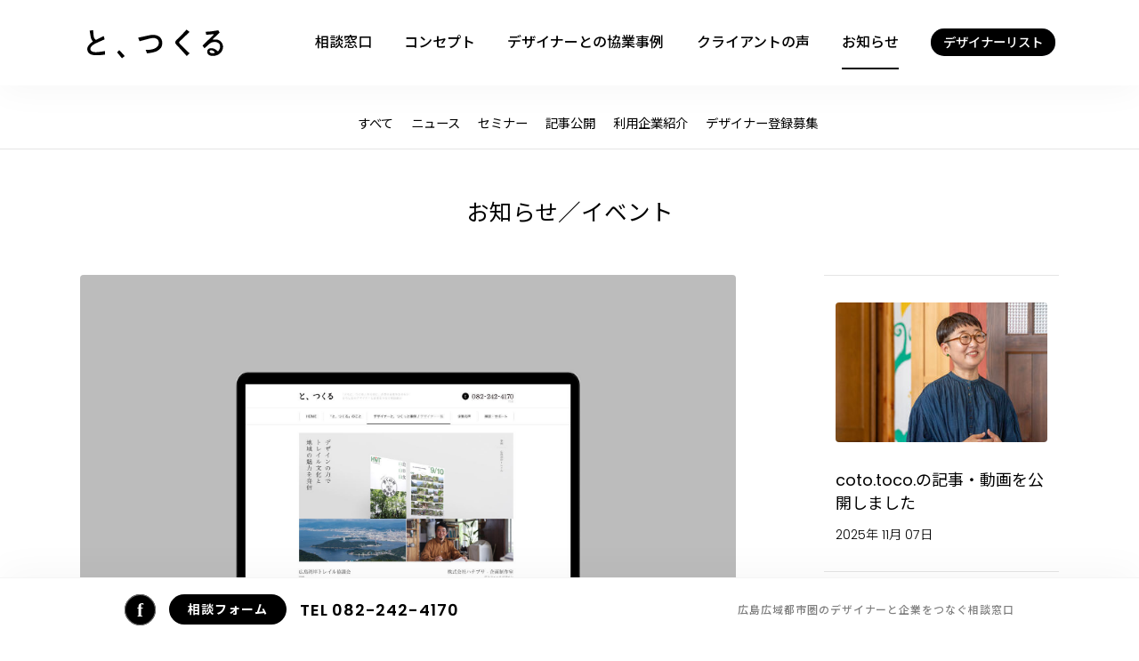

--- FILE ---
content_type: text/html; charset=UTF-8
request_url: https://totsukuru.jp/topics/details/000494.html
body_size: 4899
content:
<!DOCTYPE html>
<html dir="ltr" lang="ja">

	<head>
	<meta charset="UTF-8">
<title>お知らせ／イベント | と、つくる</title>



<meta name="format-detection" content="telephone=no,address=no,email=no">
<script src="/cmn/js/modernizr.custom.js"></script>
    <!-- stylesheet -->
    <link rel="stylesheet" href="/cmn/css/fonts.css" />
    <!--<link rel="stylesheet" href="/cmn/css/style.css" />
    <link rel="stylesheet" href="/cmn/css/sub.css" />-->
    <link rel="stylesheet" href="/cmn/css/import.css?v=20260121-070814" />
    <link rel="stylesheet" href="/cmn/css/sub_yampuu.css?v=20260121-070814" />
    <link rel="stylesheet" href="/cmn/css/sub_itkr.css?v=20260121-070814" />
    <link rel="stylesheet" href="/cmn/css/remodal.css" />
    <link rel="stylesheet" href="/cmn/css/remodal-default-theme.css" />
    <link rel="stylesheet" href="/cmn/css/print.css" />
	<link rel="stylesheet" href="/cmn/js/slick/slick.css" />
	<link rel="stylesheet" href="/cmn/js/slick/slick-theme.css" />

<!-- javascript -->
<script src="//ajax.googleapis.com/ajax/libs/jquery/1.12.4/jquery.min.js"></script>
<script>window.jQuery || document.write('<script src="/cmn/js/jquery/jquery-1.12.4.min.js"><\/script>');</script>
<script src="/cmn/js/common.js?v=20260121-070814"></script>
<script src="/cmn/js/gnav.js?v=20260121-070814"></script>
<script src="/cmn/js/totsukuru.js?v=20260121-070814"></script>
<script src="/cmn/js/remodal.min.js"></script>
<script src="/cmn/js/slick/slick.min.js"></script>


<!--====== Global site tag (gtag.js) - Google Analytics ========-->
<script async src="https://www.googletagmanager.com/gtag/js?id=UA-93935500-1"></script>
<script>
  window.dataLayer = window.dataLayer || [];
  function gtag(){dataLayer.push(arguments);}
  gtag('js', new Date());

  gtag('config', 'UA-93935500-1');
</script>
<!--====== Google Analytics ===///END///=====-->

<!-- Google Tag Manager -->
<script>(function(w,d,s,l,i){w[l]=w[l]||[];w[l].push({'gtm.start':
new Date().getTime(),event:'gtm.js'});var f=d.getElementsByTagName(s)[0],
j=d.createElement(s),dl=l!='dataLayer'?'&l='+l:'';j.async=true;j.src=
'https://www.googletagmanager.com/gtm.js?id='+i+dl;f.parentNode.insertBefore(j,f);
})(window,document,'script','dataLayer','GTM-TL5KQD5');</script>
<!-- End Google Tag Manager -->


<link rel="canonical" href="https://totsukuru.jp/topics/details/000494.html" />
<!-- OGP -->
<meta property="og:type" content="website" />
<meta property="og:site_name" content="と、つくる" />

    <link rel="apple-touch-icon" sizes="57x57" href="/cmn/img/favicons/apple-touch-icon-57x57.png">
    <link rel="apple-touch-icon" sizes="60x60" href="/cmn/img/favicons/apple-touch-icon-60x60.png">
    <link rel="apple-touch-icon" sizes="72x72" href="/cmn/img/favicons/apple-touch-icon-72x72.png">
    <link rel="apple-touch-icon" sizes="76x76" href="/cmn/img/favicons/apple-touch-icon-76x76.png">
    <link rel="apple-touch-icon" sizes="114x114" href="/cmn/img/favicons/apple-touch-icon-114x114.png">
    <link rel="apple-touch-icon" sizes="120x120" href="/cmn/img/favicons/apple-touch-icon-120x120.png">
    <link rel="apple-touch-icon" sizes="144x144" href="/cmn/img/favicons/apple-touch-icon-144x144.png">
    <link rel="apple-touch-icon" sizes="152x152" href="/cmn/img/favicons/apple-touch-icon-152x152.png">
    <link rel="apple-touch-icon" sizes="180x180" href="/cmn/img/favicons/apple-touch-icon-180x180.png">
    <link rel="icon" type="image/png" href="/cmn/img/favicons/favicon-32x32.png" sizes="32x32">
    <link rel="icon" type="image/png" href="/cmn/img/favicons/android-chrome-192x192.png" sizes="192x192">
    <link rel="icon" type="image/png" href="/cmn/img/favicons/favicon-16x16.png" sizes="16x16">
    <link rel="manifest" href="/cmn/img/favicons/manifest.json">
    <link rel="mask-icon" href="/cmn/img/favicons/safari-pinned-tab.svg" color="#5bbad5">
    <meta name="msapplication-TileColor" content="#da532c">
    <meta name="msapplication-TileImage" content="/cmn/img/favicons/mstile-144x144.png">
    <meta name="theme-color" content="#ffffff">

<link rel="preconnect" href="https://fonts.googleapis.com">
<link rel="preconnect" href="https://fonts.gstatic.com" crossorigin>
<link href="https://fonts.googleapis.com/css2?family=Noto+Sans+JP:wght@100;300;400;500;700;900&family=Poppins:wght@100;200;300;400;500;600;700;800;900&display=swap" rel="stylesheet">
<link
  rel="stylesheet"
  href="https://cdn.jsdelivr.net/npm/swiper@9/swiper-bundle.min.css"
/>
<script src="https://cdn.jsdelivr.net/npm/swiper@9/swiper-bundle.min.js"></script>

<meta property="og:image" content="https://totsukuru.jp/topics/upload/topic_1226.jpg" />
<meta name="twitter:card" content="summary" />
<meta name="twitter:image" content="https://totsukuru.jp/topics/upload/topic_1226.jpg" />
<meta name="twitter:url" content="https://totsukuru.jp/topics/details/000494.html" />

<meta property="og:title" content="新規登録デザイナーの記事を追加しました | お知らせ／イベント | と、つくる" />
<meta property="og:url" content="https://totsukuru.jp/topics/details/000494.html" />
<meta property="og:description" content="ひろしまのデザイナーと企業をつなぐ相談窓口" />

</head>


	<body class="__topics__index">

		<div id="contents" class="contents_load">

			<!-- Google Tag Manager (noscript) -->
<noscript><iframe src="https://www.googletagmanager.com/ns.html?id=GTM-TL5KQD5"
height="0" width="0" style="display:none;visibility:hidden"></iframe></noscript>
<!-- End Google Tag Manager (noscript) -->


<!--▼スマホナビ-->
<div class="sp-pagename">ひろしまのデザイナーと<br>企業をつなぐ相談窓口</div>
<div class="sp-menu"><span></span></div>
			<div id="nav-sp">
					<div class="nav-sp_inner">
						<div class="nav-sp-scroll">
							<div class="nav-sp-scroll-navi">
                            <div class="logo">	<a href="/"><img src="/cmn/img/global/logo.svg" alt="と、つくる"></a></div>
								<div class="catch">ともにつくるを大切に、<br>ひろしまのデザイナーと<br>企業をつなぐ相談窓口</div>
								<ul>
									<li>				<a href="/">HOME</a></li>
                                	<li>				<a href="/support/">相談窓口</a></li>
									<li>				<a href="/concept/">コンセプト</a></li>
									<li>				<a href="/products/">デザイナーとの協業事例</a></li>
									<li>				<a href="/client/">クライアントの声</a></li>
									<li>				<a href="/topics/">お知らせ</a></li>
                                　　<li class="issue"><a href="/products/list/">デザイナーリスト</a></li>
								</ul>
								<ul>
									<li>				<a href="/info/link/">デザインリンク</a></li>
									<li>				<a href="/info/sitemap/">サイトマップ</a></li>
									<li>				<a href="/info/term/">利用規約</a></li>
									<li>				<a href="/info/privacy/">プライバシーポリシー</a></li>
									<li>				<a href="https://facebook.com/totsukuru" target="_blank"><span class="txt">Facebook page</span><span class="txt-min">@totsukuru</span></a></li>
								
								</ul>
							</div>
							<div class="nav-sp-scroll-close" onclick="naviClose()"><div class="under"></div></div>
						</div>
					</div>
			</div>
			<!--▲スマホナビ-->

			<!--▼上部固定ナビ-->
                <div id="nav-global">
                    <div class="nav-global_inner">
                        <ul>
                        	<li class="logo"><a href="/"><img src="/cmn/img/global/logo.svg" alt="と、つくる"></a></li>
                            <li class="nav05"><a href="/support/">相談窓口</a></li>
                            <li class="nav01"><a href="/concept/">コンセプト</a></li>
                            <li class="nav02"><a href="/products/">デザイナーとの協業事例</a></li>
                            <li class="nav03"><a href="/client/">クライアントの声</a></li>
                            <li class="nav04"><a href="/topics/">お知らせ</a></li>
                            <li class="issue nav06"><a href="/products/list/" ><div class="box"><div class="badge">デザイナーリスト</div></div></a></li>
                        	<!--<li class="sp-menu"><a onclick="naviOpen()">三</a></li>-->
                        </ul>
                    </div>
                </div>
            <!--▲上部固定ナビ-->
			
			
			<!--▼コンテンツ(ナビ以外)-->		
			<div id="contents_inner">
			
				<!--▼上部サブナビ-->
				<div id="nav-second">
					<div class="nav-second_inner">
						<ul>
							<li class="toppics_sub01"><a href="/topics/">すべて</a></li>
							<li class="toppics_sub02"><a href="/topics/news/" >ニュース</a></li>
							<li class="toppics_sub06"><a href="/topics/seminar/">セミナー</a></li>
							<li class="toppics_sub03"><a href="/topics/release/">記事公開</a></li>
							<li class="toppics_sub04"><a href="/topics/introduction/">利用企業紹介</a></li>
							<li class="toppics_sub05"><a href="/topics/recruitment/">デザイナー登録募集</a></li>
						</ul>
					</div>
				</div>
				<!--▲上部サブナビ-->
				
				
				<div id="topics-parmalink" >
					
					
						<!--▼見出し-->
						<h1>お知らせ／イベント</h1>
						<!--▲見出し-->	
					
							
						
						<div class="topics-parmalink_inner">
						
							<!--▼トピックス記事-->
							<div class="topics-parmalink-main">

								
								<img class="topics-parmalink-main-visual" src="https://totsukuru.jp/topics/upload/topic_1226.jpg">
								

						
									<h2 class="title">新規登録デザイナーの記事を追加しました</h2>
									<div class="tag">
										
											
										

										
											
												<div class="item"><a href="https://totsukuru.jp/topics/release/">記事公開</a></div>
											
										

										
											
										

										
											
										
                                    
										
											
										
									</div>



								

								

								
								
								
								<div class="txt"><p>以下の新規登録デザイナーの記事を本日公開しました。</p>

<p><a href="https://totsukuru.jp/products/details/000477.html">株式会社ハナブサ</a></p></div>
								
								

								
								
								

								

								
                            
                                
                            

								


								
								
								

								<p class="timestamp">2018年 12月 26日 更新 </p>
							</div>
							<!--▲トピックス記事-->
							
							
							
							<!--▼右サイド-->
							<div class="topics-parmalink-side">
								<div id="topics-index">

                                
									
									
									
									<!--▼トピックス　記事-->
									
										<a class="item" href="https://totsukuru.jp/topics/details/001040.html">
											<div class="txt">
												<h2 class="title">coto.toco.の記事・動画を公開しました</h2>
												<div class="info">
													<p class="timestamp">2025年 11月 07日</p>
												</div>
											</div>

											
											<div class="img" style="background-image:url(https://totsukuru.jp/topics/assets_c/2025/11/c24c36fc6c286d0823bbca7f1707ad1e177a96da-thumb-500xauto-7091.jpg);"></div>
											
										</a>
									
									<!--▲トピックス　記事-->
									
									<!--▼トピックス　記事-->
									
										<a class="item" href="https://totsukuru.jp/topics/details/001037.html">
											<div class="txt">
												<h2 class="title">YMfgマガジンに掲載していただきました</h2>
												<div class="info">
													<p class="timestamp">2025年 10月 02日</p>
												</div>
											</div>

											
											<div class="img" style="background-image:url(https://totsukuru.jp/topics/assets_c/2025/09/20250828totsukuru.ymfg.1-thumb-500xauto-7074.jpg);"></div>
											
										</a>
									
									<!--▲トピックス　記事-->
									
									<!--▼トピックス　記事-->
									
										<a class="item" href="https://totsukuru.jp/topics/details/001035.html">
											<div class="txt">
												<h2 class="title">と、つくる利用企業紹介　マーテックス株式会社</h2>
												<div class="info">
													<p class="timestamp">2025年 09月 22日</p>
												</div>
											</div>

											
											<div class="img" style="background-image:url(https://totsukuru.jp/topics/assets_c/2025/09/Martex_logo_-thumb-500xauto-7068.jpg);"></div>
											
										</a>
									
									<!--▲トピックス　記事-->
									

									<a class="item all" href="/topics/">
										<div class="txt">
											すべてみる
										</div>
									</a>
													
								</div>
							</div>
							<!--▲右サイド-->
							
						</div>	
						
					<!--▲インタビューコンテンツ-->
				</div>
            
            <!-- ▼footer -->
				<div id="footer" >	
				
                
				
					<!--▼相談窓口バナー-->
					<a class="footer-support" href="/support/">
						<div class="footer-support_inner">
							<div class="txt">
								<h2 class="title">相談窓口／サポート</h2>
								<div class="check">
									<div class="item">
										<div class="icon">・</div>
										<div class="check-txt">デザイナーの紹介を希望する</div>
									</div>
									<div class="item">
										<div class="icon">・</div>
										<div class="check-txt">デザインについて相談したい</div>
									</div>
								</div>
							</div>
							<div class="conv">
								<div class="link"><div class="link-txt">相談窓口へ</div><div class="arrow"></div></div>
							</div>
						</div>
					</a>
					<!--▲相談窓口バナー-->
                <!--▼サイトマップ-->
<div class="footer-sitemap">
	<div class="footer-sitemap_inner">

		<div class="item">
			<a href="/">HOME</a>
			<a href="https://facebook.com/totsukuru" target="_blank" class="fb">Facebook
				<!--<br><div class="min">@totsukuru</div>-->
			</a>
		</div>
		<div class="item">
			<a href="/support/">相談窓口</a>
			<a href="/concept/">コンセプト</a>
			<a href="/products/">デザイナーとの協業事例</a>
			<a href="/client/">クライアントの声</a>
		</div>
		<div class="item">
			<!-- <a href="/issue/">課題別 | デザインの取り組み</a> -->
			<a href="/support/form/">相談フォーム</a>
			<a href="/topics/">お知らせ</a>
			<a href="/products/list/">デザイナーリスト</a>
		</div>
		<div class="item">
			<a href="/info/link/">デザインリンク</a>
			<a href="/info/sitemap/">サイトマップ</a>
			<a href="/info/term/">利用規約</a>
			<a href="/info/privacy/">プライバシーポリシー</a>
		</div>
	</div>
</div>
<!--▲サイトマップ-->

<!--▼フッター　下段-->
<div class="footer-bottom">
	<div class="footer-bottom_inner">
		<a class="page-top" href="#">
			<div class="txt">ページ最上部へ</div>
			<div class="icon">
				<div class="arrow-top"></div>
			</div>
		</a>
		<div class="rights">
			<p>「と、つくる」は広島広域都市圏事業として広島市から委託を受け、（公財）広島市産業振興センターが実施しています。</p>
			<p>Copyright © totsukuru. All rights reserved.</p>
		</div>
	</div>
</div>
<!--▲フッター　下段-->

</div>
<!--▲フッター-->

</div>
</div>

<!--▼下段固定ナビ-->
<div id="nav-bottom">
	<div class="nav-bottom_inner">
		<div class="discription">
			<div class="contact">
				<a class="fb" href="https://facebook.com/totsukuru" target="_blank">
					<img src="/cmn/img/global/icon-facebook.svg" alt="facebook" class="icon">
				</a>
				<a href="/support/form/" class="nav-bottom_btn">相談フォーム</a>
				<a href="tel:082-242-4170" class="tel"><span>TEL</span>082-242-4170</a>
			</div>
			<div class="catch">広島広域都市圏のデザイナーと企業をつなぐ相談窓口</div>
		</div>
	</div>
</div>
<!--▲下段固定ナビ-->



<!--読み込み終わり-->

<script>
	function load() {
		let element = document.querySelector('div#contents');
		element.className = 'contents_loaded';
	}

	window.onload = load;
</script>

</body>

</html>			

--- FILE ---
content_type: text/css
request_url: https://totsukuru.jp/cmn/css/sub_yampuu.css?v=20260121-070814
body_size: 5146
content:
@charset "utf-8";



/*.interviewMainThreePic_top,,
.interviewMainThreePic_left,
.interviewMainThreePic_right
{
    display: flex;
    background-size: cover;
    background-position: center;
    background-color: #ddd;
    background-repeat: no-repeat;
    border-radius: 4px;
    border: none;
}*/



body {
	font-weight: 300;
}

h1,
h2,
h3,
h4,
h5 {
	font-weight: 400;
}

#nav-global {
	font-weight: 500;
}

#nav-second {
	font-weight: 400;
}

.products-parmalink-interview .title {
	font-weight: 400;
}

.products-parmalink-interview .catch {
	font-size: 1.6rem;
}

.products-parmalink-visual .img-main h1 {
	font-size: 2.4vw;
	font-weight: 500;
}

@media (min-width: 1400px) {
	.products-parmalink-visual .img-main h1 {
		font-size: 2.1rem;
	}


}


/*.interviewMainThreePic
{
    width: 90%;
    max-width: 1000px;
    padding: 0 5%;
    margin: 0 auto;
    margin-bottom: 50px;
}
	.interviewMainThreePic_top
	{
	    width: 100%;
	    padding-top: 40%;
	    margin: 0 auto;
	    margin-bottom: 50px;
	}
		.interviewMainThreePic_inner
		{
		    width: 100%;
		    padding-top: 40%;
		    margin: 0 auto;

		}
			.interviewMainThreePic_left,
			.interviewMainThreePic_right
			{
			    width: 100%;
			    padding-top: 40%;
			    margin: 0 auto;

			}*/





/*↓7/12*/

.client-parmalink-message .discription .txt {
	flex-direction: column;
}

@media (max-width: 768px) {
	.client-parmalink-visual {
		height: auto;
	}
}

/*↓7/14*/

.interviewMainThreePic_top {
	margin-bottom: 4px;
}

.interviewMainThreePic_inner {
	justify-content: space-between;
}

.interviewMainThreePic_right {
	width: calc(50% - 2px);
	margin: 0;
	border-radius: 4px;
}

.interviewMainThreePic_left {
	width: calc(50% - 2px);
	margin: 0;
	border-radius: 4px;
}


#nav-global ul li,
#nav-second ul li {
	height: 60%;
}


#nav-global ul li a,
#nav-second ul li a {
	display: flex;
	height: 100%;

}


#nav-global ul li.logo {
	width: 160px;
	height: 100%;
	align-items: center;
}

#nav-global ul li.logo img {
	width: 100%;
	height: auto;
}

#nav-global ul li.logo:hover,
#nav-second ul li.partition:hover {
	border-bottom: 2px solid rgba(0, 0, 0, 0);
}

@media (max-width: 850px) {
	#nav-global ul li.logo {
		max-width: 124px;
	}
}

.client-index-visual {
	margin-top: 0;
}

@media (max-width: 1100px) {
	#contents_inner {
		margin-top: 80px;
	}
}


/*選択*/
::selection {
	background-color: rgba(0, 0, 0, .1)
		/*rgba(239,127,127,.2);*/
}

#designer .designer-corporate-logo,
#designer .designer-member-icon {
	border-radius: 50%;
}



/*7/20*/


/*全体*/
#contents {
	margin-bottom: 0;
}

.nav-global_inner {
	max-width: calc(1000px + 1%);
}

#nav-second {
	margin-top: 0;
	height: 71px;
}

#nav-second .nav-second_inner {
	height: 87px;
}

@media (min-width: 1100px) {

	#contents_inner {
		margin-top: 96px;
	}
}

#footer .footer-bottom .page-top {
	max-width: 140px;
}

.arrow-top {
	display: flex;
	align-self: center;
	content: '';
	width: 6px;
	height: 6px;
	border: 0px;
	border-top: solid 1px;
	border-left: solid 1px;
	-ms-transform: rotate(45deg);
	-webkit-transform: rotate(45deg);
	transform: rotate(45deg);
}





/*トップページ*/

.home-visual,
.topHeaderMainV {
	margin-top: 0;
	overflow: hidden;
}

.home-visual .home-visual_item.item-issue .txt-main {
	width: 90%;
	max-width: 2000px;
}

.home-visual .home-visual_item.item-issue .txt-main .item {
	max-width: 360px;
	margin-bottom: 0;
	box-shadow: none;
}

.home-visual .home-visual_item.item-issue .txt-main .item {
	display: none;
}

.contents_loaded .home-visual .home-visual_item.item-issue .txt-main .item {
	display: flex;
}

.home-visual .home-visual_item.item-issue .txt-main .item .txt {
	padding: 5% 5% 5% 5%;
}

.home-visual .home-visual_item.item-issue .txt-main .item .txt .number {
	margin-bottom: 20px;
}

.home-visual .home-visual_item.item-issue .txt-main .item .link {
	padding: 5% 5% 8% 5%;
}

.home-visual .home-visual_item.item-issue .txt-main .item .link .view .icon .line {
	height: calc(50% - 0.5px);
}

.home-visual .home-visual_item.item-issue .txt-main .item .title {
	font-weight: 400;
}

.home-visual .home-visual_item.item-issue .txt-main .item .txt .number .theme {
	font-size: 1rem;
	font-weight: 400;
}

.home-visual .home-visual_item.item-issue .txt-main .item .txt .number .sl {
	font-size: 2rem;
	font-weight: 400;
}

.home-visual .home-visual_item.item-issue .txt-main .item .txt .number .num {
	font-size: 2rem;

}


@media (min-width: 769px) {
	.home-visual .home-visual_item.item-issue .txt-main .item:hover {
		background-color: transparent;
		border: 1px solid rgba(255, 255, 255, .4)
			/*background-color		 : #000;*/
	}

	.home-visual .home-visual_item.item-issue .txt-main .item:hover .txt {
		padding: 5% 10% 5% 10%;
	}

	.home-visual .home-visual_item.item-issue .txt-main .item:hover .link {
		padding: 5% 10% 8% 10%;
	}
}

/*コンセプト*/

.concept-visual {
	margin-top: 0;
}

.concept-txt {
	font-weight: 400;
	line-height: 2.2;
}

.concept-txt_inner ul li {
	font-size: 1rem;
	margin-bottom: 0;
}


/*サポート*/

.support-visual .title {
	font-size: 1.8rem;
	font-weight: 600;
}

.support-visual .check .item .check-txt {
	font-size: 1.1rem;
}

.support-txt {
	font-weight: 300;
}

.support-txt_inner {
	font-size: 1.1rem;
}

/*デザイナーインタビュー*/

.products-parmalink-interview .txt p {
	font-size: 1.15rem;
}

#nav-area {
	font-weight: 400;
}

.products-list .anc {
	display: none;
}

.contents_loaded .products-list .anc {
	display: flex;
}

/*デザイナーインタビュー　モーダル*/

.remodal {
	background: transparent !important;
	padding: 5% !important;
	padding-top: 200px !important;
	max-width: 1000px !important;
}

.popup_close,
.remodal-close {
	top: 150px !important;
	right: 0 !important;
	box-shadow: 0 10px 40px 0 rgb(0 0 0 / 10%) !important;
}

.remodal .designer-corporate-info .item {
	display: flex;
	flex-direction: row;
	margin-bottom: 10px;
}

.remodal .designer-corporate-info .item .head {
	width: 30%;
	text-align: left;
}

.remodal #works .works-items-item {
	text-align: left;
}

#works .works-items-item-img {
	border-radius: 10px;
}

.remodal .products-index-thumbnail .txt-main {
	text-align: left;
}

#supported .supported_inner {
	min-height: 50px;
	padding: 0 5%;
}

#supported .supported-items-item {
	margin-bottom: 50px;
}

#supported .supported-items-item-img {
	border-radius: 10px;
}

#supported a {
	width: 100%;
}

.remodal .products-index-thumbnail .line.sp-hide,
.remodal .products-index-thumbnail .txt .corporate {
	display: none;
}


@media (min-width: 850px) {
	.remodal {
		width: 100% !important;
	}

	.remodal .products-index-thumbnail {
		flex-direction: row;
		justify-content: space-between;
	}

	.remodal .products-index-thumbnail .img {
		width: 48%
	}

	.remodal .products-index-thumbnail div.txt {
		width: 48%;
	}

	.remodal #supported .supported-items-item {
		width: 45%;
	}

}

@media (max-width: 850px) {
	#supported .supported-items-item {
		width: 100%;
	}

}



/*企業の声*/
#nav-tag .nav-tag_inner {
	max-width: 1300px;
	font-weight: 400;
}

/*企業の課題*/
.issue-index-visual {
	margin-top: 0;
}

.popup_inner {
	overflow-y: auto;
}

/*トピックス*/


.topics-parmalink-main .banner .banner-thumbnail {
	width: 150px;
}



/* スマホナビ　追加　7/21*/


/*#nav-sp*/

	{
	display: none;
	position: fixed;
	width: calc(100vw + 20px);
	height: 100%;
	z-index: 100000;
}

#nav-sp .nav-sp_inner {
	display: flex;
	width: 100%;
	height: 100%;
	overflow: hidden;
}

#nav-sp .nav-sp-scroll {
	display: flex;
	width: 100%;
	height: 100%;
	flex-direction: row;
	overflow-y: scroll;

}

#nav-sp .nav-sp-scroll-navi {
	display: flex;
	flex-direction: column;
	width: 70%;
	max-width: 300px;
	min-height: 1300px;
	background-color: #FFF;
	padding: 0;
	box-shadow: 0 0 40px 0px rgba(0, 0, 0, .1);
	margin-bottom: 100px;

}

#nav-sp .nav-sp-scroll-navi .logo {
	margin: 10%;
	display: flex;
	padding: 0;
	width: 60%;
	height: auto;
	margin-bottom: 30px;
}

#nav-sp .nav-sp-scroll-navi .logo img {
	width: 100%;
	height: 100%;
}

#nav-sp .nav-sp-scroll-navi .catch {
	margin: 10%;
	margin-bottom: 50px;
}


#nav-sp .nav-sp-scroll-navi ul {
	margin: 10%;
	margin-bottom: 50px;
}

#nav-sp .nav-sp-scroll-navi ul li {
	font-size: .9rem;
	font-weight: 600;
	background-color: #FFF;
	border-bottom: 1px solid rgba(0, 0, 0, .1);
}

#nav-sp .nav-sp-scroll-navi ul li {
	padding: 5% 0;
}

#nav-sp .nav-sp-scroll-navi ul li a {
	padding: 5% 0;
}

#nav-sp .nav-sp-scroll-navi ul li a {
	display: flex;
	justify-content: space-between;
	align-items: center;
}


#nav-sp .nav-sp-scroll-navi ul li .txt-min {
	font-size: .6rem;
	opacity: .6;
}


#nav-sp .nav-sp-scroll-close {
	width: 30%;
	height: 100%;
}

#nav-sp .nav-sp-scroll-close .under {
	width: 100%;
	height: 100%;
	display: flex;
	background-color: rgba(0, 0, 0, .2);
	position: absolute;
	top: 0;
}

@media (max-width: 700px) {
	#nav-sp {
		/*display		: flex;//none*/


	}
}

@media (max-width: 1100px) {
	.nav-global_inner {
		width: 90%;
	}
}

/*追加　7/21*/
#nav-global .sp-menu {
	display: none;
	font-size: 2rem;
}

@media (max-width: 700px) {

	/*追加　7/21*/
	#nav-global .sp-menu {
		display: flex;
	}

}


/*7/21　SASS組み込み漏れ*/
@media (max-width: 850px) {
	.support-flow-items .item {
		width: 48%;
	}
}

@media (max-width: 500px) {

	.support-flow-items_inner {
		padding: 10%;
		width: 80%;
	}

	.support-flow-items .item {
		width: 100%;
		flex-direction: column;
		justify-content: center;
	}

	.support-flow-items .item .icon {
		margin-right: 0;
		margin-bottom: -11px;
	}

	.support-flow-items .item .icon .arrow-icon {

		border-width: 10px 10px 0 10px;
		border-color: #000 transparent transparent transparent;
	}

	.home-visual .home-visual_item.item-issue .txt-main .item .link {
		font-size: .7rem;
	}
}

/*ビジュアル　スマホ　追加　7/21*/

@media (max-width: 500px) {
	.home-visual .home-visual_item.item-concept .txt-main .item {}

	.home-visual .home-visual_item.item-concept .txt-main .title {
		font-size: .9rem;
	}

	.home-visual .home-visual_item.item-concept .txt-main .title .wrap {
		margin-bottom: 8px;
	}

	.home-visual .home-visual_item.item-issue .txt-main .item {
		width: auto;
		margin-bottom: 5%;
	}

	.home-visual .home-visual_item.item-issue .txt-main .item .txt {
		padding: 5% 0;
		white-space: nowrap;
		text-align: right;
	}


	.home-visual .home-visual_item.item-issue .txt-main .item .txt .number {
		margin-bottom: 8px;
	}

	.home-visual .home-visual_item.item-issue .txt-main .item .txt .number .num {
		font-size: 1.2rem;
	}

	.home-visual .home-visual_item.item-issue .txt-main .item .txt .number .sl {
		font-size: 1.2rem;
	}

	.home-visual .home-visual_item.item-issue .txt-main .item .txt .title {
		font-size: 1rem;
		margin-bottom: 8px;
	}

	.home-visual .home-visual_item.item-issue .txt-main .item .txt .number .theme {
		font-size: .8rem;
	}

	.home-visual .home-visual_item.item-issue .txt-main .item .link {
		padding: 5% 0;
	}
}

.support-flow-visual .title .txt,
.support-mowto-visual .title .txt,
.support-faq-visual .title .txt {
	margin-bottom: 40px;
}

ul.indent {
	margin-bottom: 20px;
	padding-left: 20px;
}

ul.indent li {
	list-style-type: disc;
	display: list-item;
}



#designer .designer-corporate-logo {
	border-radius: 50%;
	border: 1px solid #eee;
}

#designer .designer-corporate-info dl dt {
	width: 25%;
}


@media (max-width: 1100px) {

	.remodal #designer .designer-corporate-title,
	.remodal #designer .designer-member-item {
		padding: 20px;
	}

	.remodal #designer .designer-corporate-logo,
	.remodal #designer .designer-member-icon {
		min-width: 70px;
		min-height: 70px;
	}



	.remodal #designer .designer-member-txt,
	.remodal #designer .designer-corporate-txt {
		font-size: 1rem;
	}

	.remodal #designer .designer-member-txt-sub {
		font-size: .7rem;
	}

	.remodal .designer-corporate-info .item .head {
		min-width: 100px;
	}

	.remodal #designer .designer-corporate-info .item.web .detail {
		overflow: hidden;
	}
}

#footer .footer-bottom_inner {
	flex-direction: row-reverse;

}

#footer .footer-bottom .rights {
	flex-direction: column;
}

/*7/26*/

/*全体*/
#nav-sp .nav-sp-scroll-navi {

	padding: 0;
	margin: 0;
}

.nav-global_inner {
	max-width: calc(1100px + 1%);
}

#footer .footer-support .txt .check .item .icon {
	width: 20px;
	opacity: 1;
}

#nav-second ul li.partition {
	margin-left: 25px;
}

@media (max-width: 850px) {
	#nav-global ul li.logo {
		max-width: 90px;
	}
}

@media (max-width: 700px) {

	.sp-pagename {
		right: 78px;
		font-size: 0.65rem;
		line-height: 1.5;
		color: #aaa;
	}

}

/*トップページ*/

/*
							.home-visual .home-visual_item.item-issue .txt-main .item 
							{
						    	width: auto; 
						        white-space: nowrap;
						    }
						    .home-visual .home-visual_item.item-issue .txt-main .item .txt
						    {
						    	width:100%;

						    }
						*/
.home-interview-list .item .item-txt-title {
	font-weight: 400;
}

.banner-client-support .img-main .txt .title {
	font-size: 2.2rem;
	white-space: nowrap;
}

.banner-client-support .img-main .txt .link {
	padding: 10px 16px;
	font-size: .9rem;
	width: 200px;
}

.banner-client-support .img-main .txt {
	width: 38%;
}

@media (max-width: 600px) {
	.banner-client-support .img-main .txt .link {
		width: 75%;
		margin-top: 7.5%;
		padding: 16px 20px;
	}

	.banner-client-support .img-main .txt {
		width: 50%;
	}

	.banner-client-support .img-main .txt .discription {
		font-size: 1.1rem;
	}
}


#products-index #nav-tag .nav-tag_inner {
	max-width: 1150px;
}



/*デザイナーインタビュー*/

.products-parmalink-interview .photo1,
.products-parmalink-interview .photo2,
.products-parmalink-interview .photo3 {
	margin-bottom: 50px;
}

.products-parmalink-interview .photo1 .img.freelayout-img-1 {
	margin-bottom: 0;
}

.products-list-item .title {
	font-size: .9rem;
	font-weight: 500;
	line-height: 1.2;
	margin-bottom: 6px;
}

/*デザイナーインタビュー　デザイナーリスト*/

#nav-area .nav-area_inner {
	max-width: 1100px;
}

#products-list {
	background-color: #FAFAFA;
}

.designer-corporate-info .item .detail {
	width: 70%;
	text-align: left;
}

.products-list-visual .txt-main {
	margin-top: 30px;
}

@media (max-width: 700px) {
	.products-list-visual .txt-main .title {
		font-size: 1.3rem;
	}

	.products-list-visual .txt-main .title .min {
		font-size: .8rem;
	}

	.products-list-visual .txt-main .count {
		font-size: .8rem;
	}
}

/*デザイナーインタビュー　詳細*/

.products-parmalink-visual .img-main {
	max-width: 1250px;
}

.products-parmalink-visual .img-main h1 {
	font-size: 2.1vw;
	letter-spacing: 4px;
	padding: 5vw 0 0 4vw;
}

.products-parmalink-visual .img-main h2 {
	font-size: 1.2vw;
}

.works-items-item-txt {
	height: 100%;
	display: flex;
	flex-direction: column;
	justify-content: space-between;
}

@media (min-width: 1400px) {
	.products-parmalink-visual .img-main h1 {

		padding: 70px 0 0 60px;
		font-size: 29.4px;
	}

	.products-parmalink-visual .img-main h2 {
		font-size: 17px;
	}
}

#works .works-items-item-txt-title {
	font-size: 1.1rem;
	font-weight: 600;
	margin-bottom: 30px;
}


/*企業の声*/

.client-index-visual .txt-main {
	padding-left: calc(50% - 650px);
	margin: 0 5%;

}

#other .other-items-item-txt-title {
	font-size: 1.2rem;
	font-weight: 500;
	line-height: 1.2;
}

#other .other-items-item-txt-title br {
	display: none;
}

#other .other-items-item-txt-sub-info-txt1 {
	font-size: 1rem;
	font-weight: 500;
}

#other .other-items-item .other-items-item-img {
	height: 150px;
}




/*企業の声 詳細*/

.client-parmalink-visual .txt-main .tag {
	font-size: .85rem;
	font-weight: 500;
}

.client-parmalink-visual .txt-main .tag .item {
	padding: 6px 14px;
}

.client-parmalink-faq .faq-items .item .q .txt,
.client-parmalink-faq .faq-items .item .a .txt {
	line-height: 1.7;
}

.client-parmalink-message .discription .txt p {
	font-size: 1.15rem;
}

/*トピックス*/

#topics-index .item .img {
	width: 24%;
	height: 12%;
	padding-top: 17%;
}

#topics-index .item .txt .category,
#topics-index .item .txt .timestamp {
	font-size: 1rem;
}


/*トピックス　詳細*/
.topics-parmalink_inner {
	max-width: 1100px
}

.topics-parmalink-main .txt p {
	font-size: 1.15rem;
}

.topics-parmalink-side #topics-index .item .txt .title {
	font-size: 1rem;
}

.topics-parmalink-side #topics-index .item .txt .title {
	font-size: 1.12rem;
}

.topics-parmalink-side #topics-index .item .txt .category,
.topics-parmalink-side #topics-index .item .txt .timestamp {
	font-size: .9rem;
}


@media (min-width: 1100px) {
	.topics-parmalink-side {
		width: 25%;
	}

	.topics-parmalink-side #topics-index .item {
		flex-direction: column-reverse;
	}

	.topics-parmalink-side #topics-index .item .img {
		margin-bottom: 30px;
		padding-top: 60%;
		width: 100%;
	}

	.topics-parmalink-side #topics-index .item .txt {
		width: 100%;
	}
}

/*相談窓口*/
.support-visual .check .item .icon {
	width: 20px;
	opacity: 1;
}



/*7/28*/
.topics-parmalink-main .banner .banner-txt {
	justify-content: space-between;
}



/*7/29*/


@media (max-width: 700px) {
	#nav-global ul li.logo {
		max-width: 125px;
	}
}

@media (max-width: 600px) {
	.banner-client-support .img-main {
		width: 80%;
		padding: 10%;
	}

	.banner-client-support .img-main .txt .title {
		font-size: 1.9rem;
	}

	.banner-client-support .img-main .txt .discription {
		font-size: .9rem;
	}

	.banner-client-support .img-main .txt .link {
		margin-top: 14%;
	}
}

.popup_inner {
	width: 100%;
}

@media (max-width: 850px) {
	#designer .designer_inner {
		width: 80%;
	}

	.remodal #designer .designer-corporate-title {
		padding-left: 0;
		padding-right: 0;
	}

	.remodal #designer .designer-corporate-info {
		margin-bottom: 50px;
	}

	.remodal #works .works_inner {
		width: 80%;
		padding: 10%;
	}

	.remodal #works .works_inner h2 {
		text-align: left;
		line-height: 1.2;
	}

	.remodal #works .works-items-item-txt {
		width: 50%;
	}

	.remodal #works .works-items-item-txt-title {
		font-size: 1rem;
		line-height: 1.1;
	}

	.remodal #works .works-items-item-txt-sub {
		font-size: .8rem;
		line-height: 1.1;
	}

	.remodal #works .works-items-item-img {
		width: 40%;
		padding-top: 40%;
	}

	.remodal #supported .supported_inner {
		width: 80%;
		min-height: 0;
	}

	.remodal #supported .supported-items-item-img {
		height: 140px;
	}

	.banner-interview_inner {
		width: 80%;
		padding: 10%;
	}
}

/*8/1*/

.formMain_flow {
	border-bottom: 1px solid rgba(0, 0, 0, .1);
}

.formMain_flow ul:after {
	width: 89%;
	opacity: .1;
}

.formMain_flow ul li:before {
	width: 9px;
	height: 9px;
	bottom: -52px;
}

.formMain_flow ul li.current:after {
	width: 36px;
	height: 36px;
	left: -2px;
	bottom: -65px;
}

/*8/2*/
	@media (max-width: 850px) {
		#nav-tag .scroll .nav-tag-items {
			margin: 0;
		}

		#nav-tag .scroll .nav-tag-items .item {
			font-size: .8rem;
		}

		#nav-tag .scroll .nav-tag-items .item {
			margin: 4px;
			padding: 6px 9px 4px 9px;
		}

		.client-index-visual {
			max-height: 270px;
		}

		#other .other-items-item-txt-title {
			font-size: 1rem;
		}

		#other .other-items-item-txt-sub-info-txt1 {
			font-size: .8rem;
		}
	}


/*2022/6/2*/
	@media (max-width: 600px)
	{
		.banner-client-support .img-sub 
		{
  			height: 120px;
		}
	    .banner-client-support .img-main .txt .link
	    {
	        margin-top: 0;
            width: 70%;
	    }
	}


/*2022/10/9*/

.remodal .products-index-thumbnail {
    flex-direction: column;
}

.remodal .products-index-thumbnail div.txt {
    width: 100%;
}


.remodal .products-index-thumbnail .img {
    width: 100%;
}

/*2022/11/4*/
.products-index-thumbnail .img-main .badge ,
.products-parmalink-visual .img-main .badge
{

    border-radius: 4px 0 8px 0;
}
    
/*2022/11/23*/
.topics-parmalink-main .catch
{
	border-top: 1px solid rgba(0,0,0,.1);
    padding-top: 40px;
    margin-top: 40px;
}


/*2023 6/5*/
.topics-parmalink-main .txt a 
{
    text-decoration: underline;
}

@media (max-width: 768px)
{
	.topics-parmalink-main .catch 
	{
	    font-size: 1.2rem;
	}
}

.interviewMainTwoPic_left,
.interviewMainTwoPic_right
{
	background:center;
	background-size: cover;
}


--- FILE ---
content_type: text/css
request_url: https://totsukuru.jp/cmn/css/sub_itkr.css?v=20260121-070814
body_size: 2993
content:
@charset "utf-8";

/* ----------------------------------------
	全体
---------------------------------------- */
/* //////////// グローバルナビ //////////// */
#nav-global ul li.issue .box .badge {
	font-size: 0.9rem;
}

@media (min-width: 850px) {

	#nav-global ul li.logo {
		width: 170px;
	}

	#nav-global ul li.logo img {
		width: 160px;
	}
}

/* //////////// スマホ ページネーム //////////// */
@media (max-width: 700px) {

	body.__concept__index .sp-pagename,
	body.__info__privacy .sp-pagename {
		top: 33px;
	}


	body.__info__facebookterm .sp-pagename,
	body.__info__privacy .sp-pagename {
		top: 26px;
		font-weight: 400;
	}
}





/* ========== ユニット ========== */
/* 画像 縦横比キープ */
.interviewMainPic_full {
	border-radius: 5px;
	overflow: hidden;
	margin-bottom: 50px;
}

.interviewMainPic_full img {
	width: 100%;
	vertical-align: bottom;
}






/* ========== トップページ ========== */

/* メインビジュアル */
.home-interview-list .item .item-txt-title {
	display: -webkit-box;
	-webkit-box-orient: vertical;
	-webkit-line-clamp: 2;
	overflow: hidden;
}

.home-visual .home-visual_item.item-concept .txt-main .title {
	white-space: nowrap;
	color: #fff;
	opacity: 0;
	transition: 0.4s;
}

.home-visual .home-visual_item.slick-current .txt-main .title {
	animation: fadeInAnime 5.5s;
	animation-delay: 0.5s;
	animation-iteration-count: 1;
}

.home-visual .home-visual_item.slick-current:hover .txt-main .title {
	/* animation-play-state: paused; */
}


@keyframes fadeInAnime {
	0% {
		opacity: 0;
	}

	50% {
		opacity: 1;
	}

	70% {
		opacity: 0.7;
	}

	100% {
		opacity: 0;
	}
}

@media (max-width: 1080px) {
	.home-visual .home-visual_item.item-concept .txt-main .title .wrap {
		margin-bottom: 16px;
	}
}

@media (max-width: 768px) {
	.home-visual .home-visual_item.item-concept .txt-main .title {
		margin-top: 1em;
	}
}

@media (max-width: 600px) {
	.home-interview-list .item .item-img {
		padding-top: 75%;
	}

	.home-interview-list .item.all .link {
		padding: 40% 0;
	}
}


#topics-list .item .txt {
	width: 65%;
}

#topics-list .item .txt .title {
	margin-bottom: 25px;
}

#topics-list .item .img {
	width: 28.64%;
	height: auto;
	padding-top: 20%;
}



/*2021 11/21*/
@media (max-width: 769px) {
	#topics-list .item {
		width: 92%;
	}

	#topics-list .item .txt {
		width: 60%;
	}

	#topics-list .item .img {
		width: 34%;
		max-height: 70px;
	}
}



/* ご利用の流れ */
.home-flow_graphic .item:last-child .icon {
	display: none;
}

.home-flow .link {
	position: relative;
	justify-content: center;
}

.home-flow_inner .arrow {
	position: absolute;
	top: calc(50% - 3px);
	right: 20px;
}

@media (max-width: 768px) {

	.home-flow_graphic .item:nth-last-child(1) .icon,
	.home-flow_graphic .item:nth-last-child(3) .icon {
		display: none;
	}

	.home-flow_graphic .item:nth-last-child(2)::before {
		content: "";
		width: 0;
		height: 0;
		border-style: solid;
		border-width: 10px 0 10px 10px;
		border-color: transparent transparent transparent #000;
	}
}

/* ボタン */
@media (max-width: 600px) {

	.banner-client-support .img-main .txt .link {
		left: 10%;
	}
}




/* ========== コンセプト ========== */
@media (max-width: 768px) {
	#topics-list .item {
		width: 100%;
	}
}




/* ========== 特集 企業の課題ページ ========== */
/* リスト下の余白 */
.issue-parmalink-list_inner {
	padding: 0 5% 50px;
}

.issue-index-visual .txt-main .title {
	font-size: 2.4rem;
}


@media (max-width: 600px) {
	.issue-index-visual {
		background-image: url(../img/issue/070komiyama_sp.jpg);
	}

	.issue-index-visual .txt-main_inner {
		height: 78%;
	}

	.issue-index-visual .txt-main .box {
		justify-content: flex-end;
	}

	.issue-index-visual .txt-main .title {
		font-size: 2rem;
		text-align: right;
	}

	.issue-index-attention_inner .attention {
		font-size: 0.85rem;
	}

	.issue-parmalink-list .item .thumbnail {
		padding-top: 75%;
	}
}


/* ========== デザイナーとの協業事例 詳細ページ ========== */

.products-parmalink-visual {
	width: 90%;
}


/* キャプション */
.products-parmalink-interview .txt .subtext {
	margin-top: 2rem;
	font-size: 0.9rem;
	color: rgba(0, 0, 0, 0.7);
}

@media (max-width: 768px) {
	.products-parmalink-interview .title {
		font-size: 1.6rem;
	}




}


@media (max-width: 600px) {
	.products-parmalink-visual .title-main h1 {
		line-height: 1.5;
	}

}



/* ----------------------------------------
   クライアント声 記事詳細ページ
---------------------------------------- */
.nav-tag-items.click.swiper-wrapper {
	transform: initial !important;
	cursor: unset;
}


/* 日付 */
.client-parmalink-message .date {
	text-align: right;
	opacity: 0.7;
	margin-top: 20px;
	letter-spacing: 0.05em;
}

@media (max-width: 768px) {
	.client-parmalink-message .date {
		text-align: left;
		margin-top: 0;
		margin-bottom: 20px;
	}
}


#other .other-items-item {
	margin-bottom: 67px;
}

.topics-parmalink-side #topics-index .item .txt .title {
	line-height: 1.5;
}



@media (max-width: 850px) {
	.client-index-visual {
		max-height: none;
	}
}


@media (max-width: 768px) {
	#interview .interview_inner {
		position: relative;
	}

	#interview .arrow {
		position: absolute;
		bottom: 22%;
		right: 32%;
	}
}


@media (max-width: 400px) {
	#interview .arrow {
		width: 10px;
		height: 10px;
		bottom: 66px;
		right: 31%;
	}
}

#voice .voice-txt-icon {
	min-width: 50px;
	margin-left: 10%;
}

/* ========== お知らせ ========== */
.topics-parmalink-main {
	width: 67%;
}

.interviewMainPic {
	width: 100%;
}

#interview .interview-detail h2 span {
	color: #000;
	font-size: 14px;
}

@media (min-width: 1100px) {
	.topics-parmalink-side #topics-index .item .img {

		padding-top: 66%;
	}

	.topics-parmalink-side {
		width: 24%;
	}
}

@media (max-width: 1100px) {
	.topics-parmalink-main {
		width: 100%;
		margin: 50px auto 0;
	}

	.topics-parmalink-main .timestamp {
		margin-bottom: 3em;
	}
}



/* ----------------------------------------
   記事パーマリンク
---------------------------------------- */

/* 見出し */
.topics-parmalink-main h2 {
	line-height: 1.4;
}

.topics-parmalink-main .catch {
	line-height: 1.48;
}

@media (max-width: 768px) {
	.topics-parmalink-main .catch {
		line-height: 1.75;
		margin-bottom: 30px;
	}

	.products-parmalink-interview .catch {
		font-size: 1.3rem;
		line-height: 1.5;
		width: 90%;
		padding: 0 5%;
		margin-bottom: 30px;
	}

	.client-parmalink-message .title {
		/* font-size: 1.3rem; */
		line-height: 1.5;
	}
}

/* 本文 */
.topics-parmalink-main .txt p {
	line-height: 1.7;
}

@media (max-width: 768px) {

	.products-parmalink-interview .txt,
	.client-parmalink-message .discription .txt {
		/* font-weight: 400; */
		line-height: 1.9;
	}

	.products-parmalink-interview .txt,
	.client-parmalink-message_inner {
		width: 90%;
		padding: 0 5%;
	}

	.products-parmalink-interview .txt p {
		font-size: 1.05rem;
	}

	.topics-parmalink-main .txt p {
		line-height: 1.9;
		/* font-size: 1.05rem; */
	}
}



/* ----------------------------------------
	相談窓口
---------------------------------------- */
.support-visual .title {
	font-size: 32px;
	font-weight: 400;
}

.support-visual .check .item .check-txt {
	font-weight: 500;
}

#access .map .location {
	background-image: url(../img/support/location_new.jpg);
	background-position: center;
	background-repeat: no-repeat;
	background-size: cover;
}

/* //////////// 相談の流れ・協業の進め方 //////////// */
.__concept__index .support-flow-items .item:nth-last-child(3) .icon {
	display: none;
}

/* //////////// ご相談フォーム //////////// */
.__support__faq #footer .footer-support_inner {
	display: none;
}







@media (max-width: 600px) {
	#nav-second ul {
		justify-content: center;
		padding-left: 0;
	}

	#nav-second ul li.partition {
		margin: 0 10px;
		padding: 0;
	}


}




/* ========== サイトマップ ========== */
.__info__sitemap .title {
	font-size: 1.5em;
	font-weight: 400;
}

.sitemap-inner {
	font-weight: 300;
	font-size: 1rem;
	padding: 0;
	margin-top: 1em;
	line-height: 2;
	text-indent: 2em;
}





/* ========== フッター ========== */
/* 相談窓口バナー */
#footer .footer-support .txt .check .item .check-txt {
	font-weight: 500;
}

@media (max-width: 600px) {
	#footer .footer-support .txt .check .item {
		margin-top: 0.5em;
	}
}


/* お知らせ・イベント */
#footer #topics-list .item:nth-child(4),
#footer #topics-list .item:nth-child(5) {
	display: none;
}


/* グレー部分 */
#footer .footer-bottom .page-top {
	padding: 0 16px 20px;
}

#footer .footer-bottom .rights p:last-child {
	text-indent: 0.5em;
}

#footer .footer-bottom .page-top:hover {
	background-color: transparent;
	text-decoration: underline;
}



/* サイトマップ部分 */
#footer .footer-sitemap_inner {
	padding-bottom: calc(5% - 10px);
}

#footer .footer-sitemap .item {
	margin-bottom: 0;
}

/* infoページ フッター背景 */
.page-info .footer-sitemap {
	background-color: #FFF;
}



/* ========== プリント用 ========== */
@media print {

	#nav-global,
	.sp-pagename,
	.sp-menu {
		position: absolute;
	}

	#nav-bottom {
		position: unset;
	}


	.home-visual .home-visual_item {
		max-width: 100%;
	}

}

--- FILE ---
content_type: text/css
request_url: https://totsukuru.jp/cmn/css/print.css
body_size: -37
content:
@media print{
  html{
    // font-size: 11px !important;
    color: #000 !important;
  }
  body{
    min-width: initial;
    width: auto;
    -webkit-print-color-adjust: exact;
    // font-size: 11px !important;
    // color: #000 !important;
  }
}


--- FILE ---
content_type: image/svg+xml
request_url: https://totsukuru.jp/cmn/img/global/logo.svg
body_size: 3085
content:
<?xml version="1.0" encoding="utf-8"?>
<!-- Generator: Adobe Illustrator 25.3.1, SVG Export Plug-In . SVG Version: 6.00 Build 0)  -->
<svg version="1.1" id="レイヤー_1" xmlns="http://www.w3.org/2000/svg" xmlns:xlink="http://www.w3.org/1999/xlink" x="0px"
	 y="0px" viewBox="0 0 155.3 39.9" style="enable-background:new 0 0 155.3 39.9;" xml:space="preserve">
<g>
	<path d="M23,29.9c-0.1,0-6.4,1.2-9.7,1.2c-3.8,0-6-1.3-6-3.6c0-2.1,2.2-3.8,3.9-4.8c2-1.3,11.3-5.1,11.4-5.2
		c0.2-0.1,0.3-0.3,0.2-0.4c0,0-0.7-2.6-0.8-2.9c0-0.1-0.1-0.2-0.2-0.2c-0.1-0.1-0.3-0.1-0.4,0c-0.2,0.1-7.5,3.7-7.6,3.8
		c-0.2,0.1-0.6,0.1-0.8-0.1c0,0-1.2-0.9-1.7-2.2c-0.6-1.5-0.9-7.6-0.9-7.7c0-0.1,0-0.2-0.1-0.2c0,0-0.1-0.1-0.2-0.1c0,0,0,0,0,0
		L6.9,8C6.8,8,6.7,8.1,6.7,8.1C6.6,8.2,6.6,8.3,6.6,8.4c0,0.1,1.1,7.3,1.6,8.3c0.4,0.9,1.6,2.6,1.6,2.6c0.1,0.1,0.1,0.2,0.1,0.4
		c0,0.1-0.1,0.2-0.2,0.3c0,0-1.5,0.9-2.9,2.3c-1.3,1.3-2.9,3.2-2.9,5.3c0,2.4,1.2,4.4,3.2,5.5c1.6,0.8,3.2,1.3,7,1.3
		c4,0,8.8-0.7,8.8-0.7c0.2,0,0.3-0.2,0.3-0.4v-3.2c0-0.1,0-0.2-0.1-0.2C23.2,29.9,23.1,29.8,23,29.9z"/>
	<path d="M39.1,29.1C39,29,39,29,38.9,29c-0.1,0-0.2,0-0.3,0.1l-1.9,2c-0.1,0.1-0.1,0.1-0.1,0.2c0,0.1,0,0.2,0.1,0.2l4.9,5.9
		c0.1,0.1,0.1,0.1,0.2,0.1c0.1,0,0.2,0,0.2-0.1l2.6-2c0.1-0.1,0.1-0.1,0.1-0.2c0-0.1,0-0.2-0.1-0.2L39.1,29.1z"/>
	<path d="M67.9,13.8c-1.6,0.4-5.4,1.1-7.2,1.5c-0.5,0.1-0.9,0.2-0.9,0.2c-0.1,0-0.2,0.1-0.2,0.2c0,0.1-0.1,0.2,0,0.3l1.3,3.1
		c0.1,0.2,0.3,0.3,0.4,0.2c0,0,6.4-1.7,7.6-2l0,0c2.2-0.6,5.3-1.4,7.1-1.4c1.5,0,2.9,0.4,3.9,1.1c1.4,0.9,2.1,2.4,2.1,4.2
		c0,5.2-6.2,7.2-11.5,7.4c-0.8,0-1.9,0-2.3,0l-0.2,0c-0.1,0-0.2,0-0.2,0.1c0,0.1-0.1,0.1,0,0.2l1.2,3.1c0.1,0.2,0.3,0.3,0.5,0.3
		c0.1,0,7.2-0.7,10.5-2.4c3.9-2,5.8-4.7,5.8-8.4c0-6.6-5.3-8.9-9.8-8.9C73.8,12.5,71.9,12.9,67.9,13.8z"/>
	<path d="M104.8,22c-0.4-0.4-0.6-0.9-0.6-1.3c0-0.7,0.2-0.9,2.4-2.9c3.4-3.1,6.4-6,7.1-6.7c0.3-0.3,0.3-0.3,0.3-0.3
		c0.2-0.2,0.4-0.4,0.6-0.6l0.7-0.6c0.1-0.1,0-0.3,0-0.4c-0.1,0-0.2-0.2-0.4-0.3l-2.3-1.7C112.5,7,112.4,7,112.3,7
		c-0.1,0-0.2,0.1-0.3,0.2c-0.1,0.1-5.4,6-9.9,10c-1,1-2.2,2.1-2.2,3.5c0,0.5,0.2,1.3,1.4,2.5c4,4.1,10.9,11.8,11,11.8
		c0,0.1,0.1,0.1,0.2,0.1c0.1,0,0.1,0,0.2-0.1l2.7-2.5c0.1-0.1,0.1-0.3,0-0.4C115.2,32.2,108.4,25.6,104.8,22z"/>
	<path d="M144.2,17.5c-1.3,0-2.4,0.1-2.7,0.2c-0.3,0.1-0.4-0.1-0.5-0.2c0-0.1-0.1-0.3,0.1-0.5l7.1-6.8c0.1-0.1,0.1-0.2,0.1-0.3
		L147,7.9c-0.1-0.1-0.3-0.2-0.4-0.2c-0.4,0.1-7.8,1.2-9.1,1.3c-1.1,0.1-3.1,0.2-3.9,0.2l0,0c-0.2,0-0.3,0-0.3,0
		c-0.1,0-0.2,0-0.2,0.1c0,0,0,0.1,0,0.2c0,0.1,0.4,1.8,0.6,2.8c0,0.1,0.1,0.2,0.3,0.2l7.3-0.7c0.3-0.1,0.4,0.1,0.5,0.2
		c0,0.1,0.1,0.3-0.1,0.5c-0.1,0.1-11.8,11.4-11.9,11.5c-0.1,0.1-0.1,0.2,0,0.2c0.1,0.1,2,2.7,2,2.7c0,0,0.1,0,0.1,0c0,0,0,0,0,0
		c0,0,0.1,0,0.1,0c0.2-0.2,4.8-4.8,7-5.9c0.9-0.4,2.4-0.9,4-0.9c1.7,0,5.9,0.8,5.9,4.9c0,2.8-1.8,4.6-2,4.8
		c-0.1,0.1-0.3,0.2-0.5,0.2c-0.2,0-0.3-0.1-0.5-0.2c0,0-2.8-2.9-6.3-3c-0.1,0-0.2,0-0.3,0c-1.4,0-2.7,0.4-3.5,1.2
		c-0.7,0.6-1,1.5-1,2.6c0,2.1,1.6,4.5,6.2,4.5c6.3,0,11.1-4.3,11.1-9.9C151.9,21.3,148.9,17.6,144.2,17.5z M142.9,31.6
		c-0.1,0.2-0.2,0.3-0.5,0.4c-0.1,0-0.8,0.2-1.9,0.2c-1.5,0-3.1-0.6-3.1-1.9c0-0.4,0.1-0.7,0.4-0.9c0.4-0.3,0.9-0.5,1.6-0.4
		c2.1,0.2,3.3,1.8,3.4,2C143,31.3,143,31.5,142.9,31.6z"/>
</g>
</svg>


--- FILE ---
content_type: image/svg+xml
request_url: https://totsukuru.jp/cmn/img/global/icon-facebook.svg
body_size: 402
content:
<svg xmlns="http://www.w3.org/2000/svg" width="34" height="34" viewBox="0 0 34 34"><g transform="translate(-1122.63 -308.5)"><rect width="34" height="34" rx="17" transform="translate(1122.63 308.5)"/><path d="M17,1A16,16,0,0,0,5.686,28.314,16,16,0,0,0,28.314,5.686,15.9,15.9,0,0,0,17,1m0-1A17,17,0,1,1,0,17,17,17,0,0,1,17,0Z" transform="translate(1122.63 308.5)" fill="#707070"/><text transform="translate(1131.755 313)" fill="#fff" font-size="20" font-family="Europa-Bold, Europa" font-weight="700"><tspan x="4.478" y="20">f</tspan></text></g></svg>

--- FILE ---
content_type: application/x-javascript
request_url: https://totsukuru.jp/cmn/js/totsukuru.js?v=20260121-070814
body_size: 1853
content:
/* ----------------------------------------
	ナビ タグ一覧 表示・非表示
---------------------------------------- */
function tagFilter(_viewID) {
	filterLayout2amd3(_viewID)
	hideList();
	showList(_viewID);
	hideNaviItems();
	showNaviItems(_viewID);
	changeUrl(_viewID);
	leftZero();
	clear();
}

//企業の声のみ
function filterLayout2amd3(_viewID) {
	var _layout = "layout2"
	var _target = document.getElementById("filter");
	if (_viewID == "all") {
		_layout = "layout2and3"
	};
	if (_target != null) {
		_target.className = "other-items " + _layout;
	}
}

// 記事のすべてを非表示
function hideList() {
	var _hideList = document.getElementsByClassName('filterItem');
	for (var i = 0; i < _hideList.length; i++) {
		_hideList[i].style.display = 'none';
	}
}

// 記事の関連表示
function showList(_viewID) {
	// すべて表示
	if (_viewID == "all") {
		_viewID = ''
	}

	// 関連表示
	var _showList = document.getElementsByClassName('filterItem ' + _viewID);
	console.log("_showList", _showList.length, _viewID);

	for (var i = 0; i < _showList.length; i++) {
		_showList[i].style.display = 'flex';
	}
}

//ナビのすべてを非表示
function hideNaviItems() {
	const _target = document.getElementById('nav-tag');
	if (_target) {
		var _hideNaviItems = _target.getElementsByClassName('item');
		if (_hideNaviItems.length > 0) {
			for (var i = 0; i < _hideNaviItems.length; i++) {
				_hideNaviItems[i].style.display = 'none';
			}
		}
	}
}

// ナビの関連表示
function showNaviItems(_viewID) {
	//すべて表示
	if (_viewID == "all") {
		_viewID = 'item'
	}

	//関連表示	
	const _target = document.getElementById('nav-tag');
	if (_target) {
		var _showNaviItems = _target.getElementsByClassName(_viewID);
		var _showNaviClear = _target.getElementsByClassName('clearShow');

		for (var i = 0; i < _showNaviItems.length; i++) {
			_showNaviItems[i].style.display = 'block';
		}

		if (_viewID == "item") {

			for (var i = 0; i < _showNaviClear.length; i++) {
				_showNaviClear[i].style.opacity = 0;
			}
		} else {
			for (var ii = 0; ii < _showNaviClear.length; ii++) {
				_showNaviClear[ii].style.opacity = 1;
			}
		}
	}
}

// URLにパラメータを付ける
function changeUrl(_viewID) {
	history.replaceState('', '', '?tag=' + _viewID);
	//  console.log(_viewID);
}

// 表示された選択タグの位置をリセット
function leftZero() {
	console.log("fast click left zero");
	let elements = document.getElementsByClassName("nav-tag-items");
	Array.prototype.forEach.call(elements, function (element) {
		element.classList.add("click");
	});
}

// 閉じるボタン
function clear() {
	$('.clearShow').click(function () {
		history.replaceState('', '', '?tag=clear');
	});
}



/* ----------------------------------------
	デザイナーリスト　表示・非表示
---------------------------------------- */
/* 
 * エリアナビ絞り込み
 */

function areaNav(area) {
	currentArea(area);
	changeUrlArea(area);
	showAreaItems(area);
	checkAreaItem(area);
}

// ナビハイライト
function currentArea(area) {
	$('.nav-area-items .item').removeClass('active');
	$('.nav-area-items .item#area-' + area).addClass('active');
}

// URLにパラメータを付ける
function changeUrlArea(area) {
	let url = window.location.href;
	let newUrl = url;

	if (!url.includes('tag') && !url.includes('genre')) {
		newUrl += '?tag=' + area;
	} else if (!url.includes('tag') && url.includes('genre')) {
		newUrl += '&tag=' + area;
	} else if (url.includes('tag')) {
		newUrl = url.replace(/tag=[^&]*/, 'tag=' + area);
	} else {

	}

	window.history.pushState(null, null, newUrl);
}

// 該当エリア表示
function showAreaItems(area) {
	const target = $('.products-list-item');
	if (area == 'all') {
		target.removeClass('hide_a');
		target.addClass('show_a');
	} else {
		target.removeClass('hide_a');
		$('.products-list-item[data-area="' + area + '"]').addClass('show_a');
		$('.products-list-item[data-area!="' + area + '"]').removeClass('show_a');
		$('.products-list-item[data-area!="' + area + '"]').addClass('hide_a');
	}
}

// 子要素の数が0の場合に見出しを消す
function checkAreaItem(area) {
	$('.js-productList-main').each(function () {
		var height = $(this).height();
		if (height == 0){
			$(this).prev('.anc').hide();
			$(this).css('margin-bottom','0');
		} else {
			$(this).prev('.anc').show();
			$(this).css('margin-bottom','30px');
		}
	});

	$('.products-list_inner').each(function () {
		var height = $(this).height();
		if (height == 0){
			$('.no_designer').css('display','block');
		} else {
			$('.no_designer').css('display','none');
		}
	});
}


/* 
 * ジャンルナビ絞り込み
 */
function genreNav(genre) {
	navGenre(genre);
	changeUrlGenre(genre);
	showGenreItems(genre);
	checkGenreItem(genre);
	clearGenre(genre);
}

// クリックしたナビボタンだけ表示
function navGenre(genre) {
	$('#genre-nav .item').hide();
	$('#genre-nav .item#' + genre).show();
	$('.clearShow').show();
	$('#genre-nav').addClass('selected');
}

// URLにパラメータを付ける
function changeUrlGenre(genre) {
	let url = window.location.href;
	let newUrl = url;

	if (url.includes('tag') && !url.includes('genre')) {
		newUrl += '&genre=' + genre;
	} else if (url.includes('genre')) {
		newUrl = url.replace(/genre=[^&]*/, 'genre=' + genre);
	} else {
		newUrl += '?genre=' + genre;
	}

	window.history.pushState(null, null, newUrl);
}

// 該当アイテム表示
function showGenreItems(genre) {
	if (genre == 'all') {
		$('.products-list-item').removeClass('hide_g');
		$('.products-list-item').removeClass('show_g');
	} else {
		$('.products-list-item').removeClass('hide_g');
		$('.products-list-item[data-genre="' + genre + '"]').addClass('show_g');
		$('.products-list-item[data-genre!="' + genre + '"]').removeClass('show_g');
		$('.products-list-item[data-genre!="' + genre + '"]').addClass('hide_g');
	}
}

// 子要素の数が0の場合に見出しを消す
function checkGenreItem(genre) {
	$('.js-productList-main').each(function () {
		var height = $(this).height();
		if (height == 0){
			$(this).prev('.anc').hide();
			$(this).css('margin-bottom','0');
		} else {
			$(this).prev('.anc').show();
			$(this).css('margin-bottom','30px');
		}
	});

	$('.products-list_inner').each(function () {
		var height = $(this).height();
		if (height == 0){
			$('.no_designer').css('display','block');
		} else {
			$('.no_designer').css('display','none');
		}
	});
}

// クリア
function clearGenre(genre) {
	if (genre == 'all') {
		$('#genre-nav .item').css({
			'display': 'block'
		});
		$('.clearShow').css({
			'display': 'none'
		});
		$('#genre-nav').removeClass('selected');
	}
}















